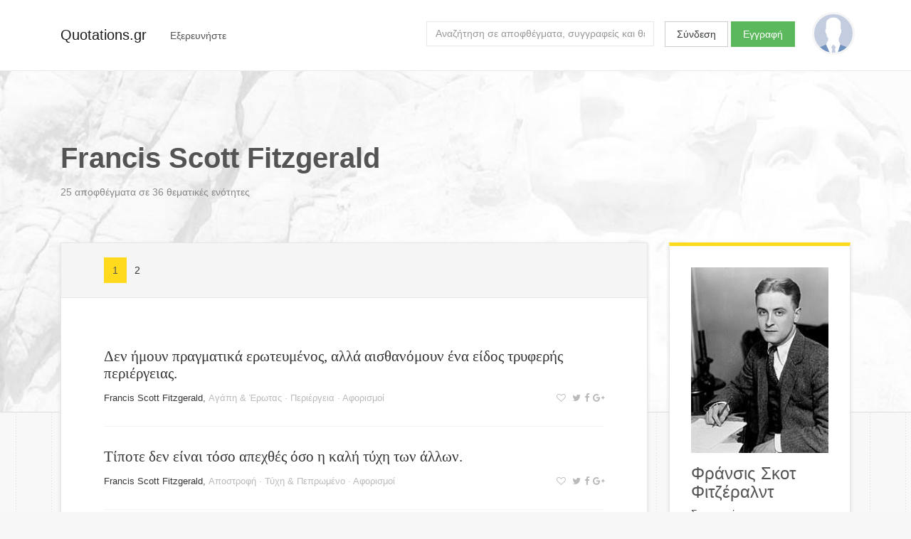

--- FILE ---
content_type: text/html; charset=utf-8
request_url: https://quotations.gr/authors/francis-scott-fitzgerald
body_size: 61751
content:



<!DOCTYPE html>
<html lang="el">
<head>
    
        <!-- Google Tag Manager -->
        <script>(function(w,d,s,l,i){w[l]=w[l]||[];w[l].push({'gtm.start':
        new Date().getTime(),event:'gtm.js'});var f=d.getElementsByTagName(s)[0],
        j=d.createElement(s),dl=l!='dataLayer'?'&l='+l:'';j.async=true;j.src=
        'https://www.googletagmanager.com/gtm.js?id='+i+dl;f.parentNode.insertBefore(j,f);
        })(window,document,'script','dataLayer','GTM-PG54NZ');</script>
        <!-- End Google Tag Manager -->
    
    
    <meta charset="utf-8">
    <meta http-equiv="x-ua-compatible" content="ie=edge">
    <meta name="viewport" content="width=device-width, initial-scale=1.0">
    
    
    
    
    
    
        
    
        
    


    
    <title>Francis Scott Fitzgerald | Αποφθέγματα | Quotations.gr</title>
    <meta name="twitter:title" content="Francis Scott Fitzgerald | Αποφθέγματα | Quotations.gr">
    <meta property="og:title" content="Francis Scott Fitzgerald | Αποφθέγματα | Quotations.gr">




    <meta name="description" content="Ο Φράνσις Σκοτ Φιτζέραλντ ήταν Αμερικανός συγγραφέας. Αποτελεί έναν από τους κύριους εκπροσώπους της αποκαλούμενης Χαμένης γενιάς των Αμερικανών λογοτεχνών και θεωρείται γενικότερα ένας από τους μείζονες συγγραφείς του 20ού αιώνα. ">
    <meta name="twitter:description" content="Ο Φράνσις Σκοτ Φιτζέραλντ ήταν Αμερικανός συγγραφέας. Αποτελεί έναν από τους κύριους εκπροσώπους της αποκαλούμενης Χαμένης γενιάς των Αμερικανών λογοτεχνών και θεωρείται γενικότερα ένας από τους μείζονες συγγραφείς του 20ού αιώνα. ">
    <meta property="og:description" content="Ο Φράνσις Σκοτ Φιτζέραλντ ήταν Αμερικανός συγγραφέας. Αποτελεί έναν από τους κύριους εκπροσώπους της αποκαλούμενης Χαμένης γενιάς των Αμερικανών λογοτεχνών και θεωρείται γενικότερα ένας από τους μείζονες συγγραφείς του 20ού αιώνα. ">




    <meta name="twitter:image" content="/static/images/quotations_gr_cover_mk02.7d24b3677f9c.png">
    <meta property="og:image" content="/static/images/quotations_gr_cover_mk02.7d24b3677f9c.png">


    <meta name="twitter:card" content="summary_large_image">
    <meta name="twitter:site" content="@quotationsgr">
    <meta name="twitter:creator" content="@quotationsgr">

    <meta property="og:url" content="http://quotations.gr/authors/francis-scott-fitzgerald">
    <meta property="og:type" content="article">


    
    
    
    <!-- HTML5 shim, for IE6-8 support of HTML5 elements -->
    <!--[if lt IE 9]>
      <script src="https://html5shim.googlecode.com/svn/trunk/html5.js"></script>
    <![endif]-->

    <link href="https://fonts.googleapis.com/css?family=Asap" rel="stylesheet">
    
    
    <link rel="stylesheet" href="https://maxcdn.bootstrapcdn.com/bootstrap/4.0.0-alpha.5/css/bootstrap.min.css" integrity="sha384-AysaV+vQoT3kOAXZkl02PThvDr8HYKPZhNT5h/CXfBThSRXQ6jW5DO2ekP5ViFdi" crossorigin="anonymous">
    <link rel="stylesheet" href="https://maxcdn.bootstrapcdn.com/font-awesome/4.6.3/css/font-awesome.min.css" integrity="sha384-T8Gy5hrqNKT+hzMclPo118YTQO6cYprQmhrYwIiQ/3axmI1hQomh7Ud2hPOy8SP1" crossorigin="anonymous">
    <link rel="stylesheet" href="/static/css/project.acb3303a7128.css">
    
</head>

<body class="author lang-el">
    
    
        <!-- Google Tag Manager (noscript) -->
        <noscript><iframe src="https://www.googletagmanager.com/ns.html?id=GTM-PG54NZ"
        height="0" width="0" style="display:none;visibility:hidden"></iframe></noscript>
        <!-- End Google Tag Manager (noscript) -->
    
    
    <script>
      window.fbAsyncInit = function() {
        FB.init({
          appId      : '1858869877676244',
          xfbml      : true,
          version    : 'v2.8'
        });
      };

      (function(d, s, id){
         var js, fjs = d.getElementsByTagName(s)[0];
         if (d.getElementById(id)) {return;}
         js = d.createElement(s); js.id = id;
         js.src = "//connect.facebook.net/en_US/sdk.js";
         fjs.parentNode.insertBefore(js, fjs);
       }(document, 'script', 'facebook-jssdk'));
    </script>


    <div class="main-wrap">
        <div class="main">

        
          <div class="content-background"></div>
        

        <nav class="navbar navbar-light">
            <div class="container">
                <a class="navbar-brand" href="/">Quotations.gr</a>
                
                    <div class="nav navbar-nav">
                        
                        <div class="dropdown float-xs-left header-explore">
                          <button class="btn" type="button" id="dropdownMenuButton" data-toggle="dropdown" aria-haspopup="true" aria-expanded="false">
                            <span class="hidden-xs-down">Εξερευνήστε</span>
                            <span class="hidden-sm-up"><i class="fa fa-bars" aria-hidden="true"></i></span>
                          </button>
                          <div class="dropdown-menu filter-drop-shadow" aria-labelledby="dropdownMenuButton">
                            <a class="dropdown-item" href="/authors/">Συγγραφείς</a>
                            <a class="dropdown-item" href="/topics/">Θεματικές ενότητες</a>
                          </div>
                        </div>
                        
                    </div>
                        
                        
                      
                        <a href="/user/profile/" class="float-xs-right">
                          <div
                              class="profile-avatar-header"
                              title="View your profile"
                              
                          ></div>
                        </a>
                      
                      
                          <div class="user-unauthenticated float-sm-right hidden-sm-down">
                            <a class="btn btn-secondary" href="/user/login/">Σύνδεση</a>
                            <a class="btn btn-success" href="/user/signup/">Εγγραφή</a>
                          </div>
                      

                      <div class="header-search hidden-md-down float-xs-right">
                        <form class="form-inline float-md-right" action="/search">
                          <input id="search-query" name="q" class="form-control" type="text" placeholder="Αναζήτηση σε αποφθέγματα, συγγραφείς και θεματικές ενότητες">
                        </form>
                      </div>

                    
            </div>
        </nav>

        <div class="container">
        <div class="content">
            

<div class="row">
    <div class="col-md-12">
        <div class="content-header">
            
<h1>
    Francis Scott Fitzgerald
    <span class="social">

<a title="Μοιράσου στο Twitter" class="js-share-twitter" href="https://twitter.com/home?status=http://quotations.gr/authors/francis-scott-fitzgerald"><i class="fa fa-twitter" aria-hidden="true"></i></a><a title="Μοιράσου στο Facebook" class="js-share-facebook" ><i class="fa fa-facebook" aria-hidden="true"></i></a><a title="Μοιράσου στο Google+" class="js-share-google" href="https://plus.google.com/share?url=http://quotations.gr/authors/francis-scott-fitzgerald"><i class="fa fa-google-plus" aria-hidden="true"></i></a>
</span>
</h1>
<p>
    
    
        25
    
    
    
        αποφθέγματα
    
    
    σε 36
    
    
        θεματικές ενότητες
    

</p>

        </div>
    </div>
</div>


<div class="row">
    <div class="col-lg-9">
        
    <div class="surface">

    <div class="surface-header grid-toolbar grid-top clearfix">
        <div class="float-xs-left">
            
                






<nav aria-label="Page navigation">
  <ul class="pagination pagination-sm">
    
    
      
      
        
          <li class="page-item active"><a class="page-link" href="?page=1">1</a></li>
        
      
        
          <li class="page-item"><a class="page-link" href="?page=2">2</a></li>
        
      
      
      
    
    
    
    
    
    
  </ul>
</nav>




            
        </div>
        
        <!--
        <div class="grid-display-options float-xs-right">
            <a id="display-list"><i class="fa fa-th-list" aria-hidden="true"></i></a>
            <a id="display-grid"><i class="fa fa-th-large" aria-hidden="true"></i></a>
        </div>
        -->
    </div>
    
    <div class="surface-wrapper">
        <div class="quote-sizer"></div>
        

    
        


<div class="grid-item">
    
        <div class="quote clearfix" data-quote-id=346743>
            <div class="quote-content">
                <a href="/quotes/346743">Δεν ήμουν πραγματικά ερωτευμένος, αλλά αισθανόμουν ένα είδος τρυφερής περιέργειας.</a>
            </div>
            
            <div class="quote-status-line">
                
                <div class="author-and-meta">
                    
                <span class="quote-status-author"><a href="/authors/francis-scott-fitzgerald" class="quote-status-author">Francis Scott Fitzgerald</a></span>,
                <span class="quote-status-meta">
                    
                        <a href="/topics/agapi-erotas" class="quote-status-topic">Αγάπη &amp; Έρωτας</a> &middot;
                    
                        <a href="/topics/periergeia" class="quote-status-topic">Περιέργεια</a> &middot;
                    
                     
                    <a href="/categories/aforismoi">Αφορισμοί </a>
                </span>
                
                </div>
                
                <span class="quote-user-actions">
                    
                        <a title="Προσθήκη στα αγαπημένα" class="click-toggle-favorite"><i class="fa fa-heart-o" aria-hidden="true"></i></a>
                    
                    
                    

<a title="Μοιράσου στο Twitter" class="js-share-twitter" href="https://twitter.com/home?status=http://quotations.gr/authors/francis-scott-fitzgerald"><i class="fa fa-twitter" aria-hidden="true"></i></a><a title="Μοιράσου στο Facebook" class="js-share-facebook" ><i class="fa fa-facebook" aria-hidden="true"></i></a><a title="Μοιράσου στο Google+" class="js-share-google" href="https://plus.google.com/share?url=http://quotations.gr/authors/francis-scott-fitzgerald"><i class="fa fa-google-plus" aria-hidden="true"></i></a>

                    
                    <a title="Τυχαίο απόφθεγμα" id="click-quote-random"><i class="fa fa-refresh" aria-hidden="true"></i></a>
                </span>
                
            </div>
        </div>
</div>

    
        


<div class="grid-item">
    
        <div class="quote clearfix" data-quote-id=346872>
            <div class="quote-content">
                <a href="/quotes/346872">Τίποτε δεν είναι τόσο απεχθές όσο η καλή τύχη των άλλων.</a>
            </div>
            
            <div class="quote-status-line">
                
                <div class="author-and-meta">
                    
                <span class="quote-status-author"><a href="/authors/francis-scott-fitzgerald" class="quote-status-author">Francis Scott Fitzgerald</a></span>,
                <span class="quote-status-meta">
                    
                        <a href="/topics/apostrofi" class="quote-status-topic">Αποστροφή</a> &middot;
                    
                        <a href="/topics/tixi-pepromeno" class="quote-status-topic">Τύχη &amp; Πεπρωμένο</a> &middot;
                    
                     
                    <a href="/categories/aforismoi">Αφορισμοί </a>
                </span>
                
                </div>
                
                <span class="quote-user-actions">
                    
                        <a title="Προσθήκη στα αγαπημένα" class="click-toggle-favorite"><i class="fa fa-heart-o" aria-hidden="true"></i></a>
                    
                    
                    

<a title="Μοιράσου στο Twitter" class="js-share-twitter" href="https://twitter.com/home?status=http://quotations.gr/authors/francis-scott-fitzgerald"><i class="fa fa-twitter" aria-hidden="true"></i></a><a title="Μοιράσου στο Facebook" class="js-share-facebook" ><i class="fa fa-facebook" aria-hidden="true"></i></a><a title="Μοιράσου στο Google+" class="js-share-google" href="https://plus.google.com/share?url=http://quotations.gr/authors/francis-scott-fitzgerald"><i class="fa fa-google-plus" aria-hidden="true"></i></a>

                    
                    <a title="Τυχαίο απόφθεγμα" id="click-quote-random"><i class="fa fa-refresh" aria-hidden="true"></i></a>
                </span>
                
            </div>
        </div>
</div>

    
        


<div class="grid-item">
    
        <div class="quote clearfix" data-quote-id=347192>
            <div class="quote-content">
                <a href="/quotes/347192">Δείξε μου έναν ήρωα και θα σου γράψω μια τραγωδία.</a>
            </div>
            
            <div class="quote-status-line">
                
                <div class="author-and-meta">
                    
                <span class="quote-status-author"><a href="/authors/francis-scott-fitzgerald" class="quote-status-author">Francis Scott Fitzgerald</a></span>,
                <span class="quote-status-meta">
                    
                        <a href="/topics/iroismos" class="quote-status-topic">Ηρωισμός</a> &middot;
                    
                        <a href="/topics/tragodia" class="quote-status-topic">Τραγωδία</a> &middot;
                    
                     
                    <a href="/categories/aforismoi">Αφορισμοί </a>
                </span>
                
                </div>
                
                <span class="quote-user-actions">
                    
                        <a title="Προσθήκη στα αγαπημένα" class="click-toggle-favorite"><i class="fa fa-heart-o" aria-hidden="true"></i></a>
                    
                    
                    

<a title="Μοιράσου στο Twitter" class="js-share-twitter" href="https://twitter.com/home?status=http://quotations.gr/authors/francis-scott-fitzgerald"><i class="fa fa-twitter" aria-hidden="true"></i></a><a title="Μοιράσου στο Facebook" class="js-share-facebook" ><i class="fa fa-facebook" aria-hidden="true"></i></a><a title="Μοιράσου στο Google+" class="js-share-google" href="https://plus.google.com/share?url=http://quotations.gr/authors/francis-scott-fitzgerald"><i class="fa fa-google-plus" aria-hidden="true"></i></a>

                    
                    <a title="Τυχαίο απόφθεγμα" id="click-quote-random"><i class="fa fa-refresh" aria-hidden="true"></i></a>
                </span>
                
            </div>
        </div>
</div>

    
        


<div class="grid-item">
    
        <div class="quote clearfix" data-quote-id=347322>
            <div class="quote-content">
                <a href="/quotes/347322">Αισιοδοξία είναι η παρηγοριά μικρών ανθρώπων σε μεγάλες θέσεις.</a>
            </div>
            
            <div class="quote-status-line">
                
                <div class="author-and-meta">
                    
                <span class="quote-status-author"><a href="/authors/francis-scott-fitzgerald" class="quote-status-author">Francis Scott Fitzgerald</a></span>,
                <span class="quote-status-meta">
                    
                        <a href="/topics/aisiodoksia-apaisiodoksia" class="quote-status-topic">Αισιοδοξία &amp; Απαισιοδοξία</a> &middot;
                    
                     
                    <a href="/categories/aforismoi">Αφορισμοί </a>
                </span>
                
                </div>
                
                <span class="quote-user-actions">
                    
                        <a title="Προσθήκη στα αγαπημένα" class="click-toggle-favorite"><i class="fa fa-heart-o" aria-hidden="true"></i></a>
                    
                    
                    

<a title="Μοιράσου στο Twitter" class="js-share-twitter" href="https://twitter.com/home?status=http://quotations.gr/authors/francis-scott-fitzgerald"><i class="fa fa-twitter" aria-hidden="true"></i></a><a title="Μοιράσου στο Facebook" class="js-share-facebook" ><i class="fa fa-facebook" aria-hidden="true"></i></a><a title="Μοιράσου στο Google+" class="js-share-google" href="https://plus.google.com/share?url=http://quotations.gr/authors/francis-scott-fitzgerald"><i class="fa fa-google-plus" aria-hidden="true"></i></a>

                    
                    <a title="Τυχαίο απόφθεγμα" id="click-quote-random"><i class="fa fa-refresh" aria-hidden="true"></i></a>
                </span>
                
            </div>
        </div>
</div>

    
        


<div class="grid-item">
    
        <div class="quote clearfix" data-quote-id=347324>
            <div class="quote-content">
                <a href="/quotes/347324">Για ένα βαθειά απαισιόδοξο άνθρωπο, το να βρίσκεται σε κίνδυνο δεν είναι ιδιαίτερα αποθαρρυντικό.</a>
            </div>
            
            <div class="quote-status-line">
                
                <div class="author-and-meta">
                    
                <span class="quote-status-author"><a href="/authors/francis-scott-fitzgerald" class="quote-status-author">Francis Scott Fitzgerald</a></span>,
                <span class="quote-status-meta">
                    
                        <a href="/topics/aisiodoksia-apaisiodoksia" class="quote-status-topic">Αισιοδοξία &amp; Απαισιοδοξία</a> &middot;
                    
                        <a href="/topics/kindinos" class="quote-status-topic">Κίνδυνος</a> &middot;
                    
                     
                    <a href="/categories/aforismoi">Αφορισμοί </a>
                </span>
                
                </div>
                
                <span class="quote-user-actions">
                    
                        <a title="Προσθήκη στα αγαπημένα" class="click-toggle-favorite"><i class="fa fa-heart-o" aria-hidden="true"></i></a>
                    
                    
                    

<a title="Μοιράσου στο Twitter" class="js-share-twitter" href="https://twitter.com/home?status=http://quotations.gr/authors/francis-scott-fitzgerald"><i class="fa fa-twitter" aria-hidden="true"></i></a><a title="Μοιράσου στο Facebook" class="js-share-facebook" ><i class="fa fa-facebook" aria-hidden="true"></i></a><a title="Μοιράσου στο Google+" class="js-share-google" href="https://plus.google.com/share?url=http://quotations.gr/authors/francis-scott-fitzgerald"><i class="fa fa-google-plus" aria-hidden="true"></i></a>

                    
                    <a title="Τυχαίο απόφθεγμα" id="click-quote-random"><i class="fa fa-refresh" aria-hidden="true"></i></a>
                </span>
                
            </div>
        </div>
</div>

    
        


<div class="grid-item">
    
        <div class="quote clearfix" data-quote-id=347467>
            <div class="quote-content">
                <a href="/quotes/347467">Η ζωή μας καθορίζεται από ευκαιρίες, ακόμα και από αυτές που χάνουμε.</a>
            </div>
            
            <div class="quote-status-line">
                
                <div class="author-and-meta">
                    
                <span class="quote-status-author"><a href="/authors/francis-scott-fitzgerald" class="quote-status-author">Francis Scott Fitzgerald</a></span>,
                <span class="quote-status-meta">
                    
                        <a href="/topics/efkairies" class="quote-status-topic">Ευκαιρίες</a> &middot;
                    
                     
                    <a href="/categories/aforismoi">Αφορισμοί </a>
                </span>
                
                </div>
                
                <span class="quote-user-actions">
                    
                        <a title="Προσθήκη στα αγαπημένα" class="click-toggle-favorite"><i class="fa fa-heart-o" aria-hidden="true"></i></a>
                    
                    
                    

<a title="Μοιράσου στο Twitter" class="js-share-twitter" href="https://twitter.com/home?status=http://quotations.gr/authors/francis-scott-fitzgerald"><i class="fa fa-twitter" aria-hidden="true"></i></a><a title="Μοιράσου στο Facebook" class="js-share-facebook" ><i class="fa fa-facebook" aria-hidden="true"></i></a><a title="Μοιράσου στο Google+" class="js-share-google" href="https://plus.google.com/share?url=http://quotations.gr/authors/francis-scott-fitzgerald"><i class="fa fa-google-plus" aria-hidden="true"></i></a>

                    
                    <a title="Τυχαίο απόφθεγμα" id="click-quote-random"><i class="fa fa-refresh" aria-hidden="true"></i></a>
                </span>
                
            </div>
        </div>
</div>

    
        


<div class="grid-item">
    
        <div class="quote clearfix" data-quote-id=349074>
            <div class="quote-content">
                <a href="/quotes/349074">Δεν θέλω να επαναλάβω την αθωότητά μου. Θέλω την ηδονή  να τη χάσω ξανά.</a>
            </div>
            
            <div class="quote-status-line">
                
                <div class="author-and-meta">
                    
                <span class="quote-status-author"><a href="/authors/francis-scott-fitzgerald" class="quote-status-author">Francis Scott Fitzgerald</a></span>,
                <span class="quote-status-meta">
                    
                        <a href="/topics/athootita" class="quote-status-topic">Αθωότητα</a> &middot;
                    
                        <a href="/topics/pathi-amarties" class="quote-status-topic">Πάθη &amp; Αμαρτίες</a> &middot;
                    
                     
                    <a href="/categories/aforismoi">Αφορισμοί </a>
                </span>
                
                </div>
                
                <span class="quote-user-actions">
                    
                        <a title="Προσθήκη στα αγαπημένα" class="click-toggle-favorite"><i class="fa fa-heart-o" aria-hidden="true"></i></a>
                    
                    
                    

<a title="Μοιράσου στο Twitter" class="js-share-twitter" href="https://twitter.com/home?status=http://quotations.gr/authors/francis-scott-fitzgerald"><i class="fa fa-twitter" aria-hidden="true"></i></a><a title="Μοιράσου στο Facebook" class="js-share-facebook" ><i class="fa fa-facebook" aria-hidden="true"></i></a><a title="Μοιράσου στο Google+" class="js-share-google" href="https://plus.google.com/share?url=http://quotations.gr/authors/francis-scott-fitzgerald"><i class="fa fa-google-plus" aria-hidden="true"></i></a>

                    
                    <a title="Τυχαίο απόφθεγμα" id="click-quote-random"><i class="fa fa-refresh" aria-hidden="true"></i></a>
                </span>
                
            </div>
        </div>
</div>

    
        


<div class="grid-item">
    
        <div class="quote clearfix" data-quote-id=349631>
            <div class="quote-content">
                <a href="/quotes/349631">Το να έχεις μέσα σου και τις δύο όψεις ενός πράγματος και παρ’ όλα αυτά να μπορείς να λειτουργείς, αυτό είναι η ιδιοφυΐα.</a>
            </div>
            
            <div class="quote-status-line">
                
                <div class="author-and-meta">
                    
                <span class="quote-status-author"><a href="/authors/francis-scott-fitzgerald" class="quote-status-author">Francis Scott Fitzgerald</a></span>,
                <span class="quote-status-meta">
                    
                        <a href="/topics/effiia" class="quote-status-topic">Ευφυΐα</a> &middot;
                    
                        <a href="/topics/gnosi" class="quote-status-topic">Γνώση</a> &middot;
                    
                     
                    <a href="/categories/aforismoi">Αφορισμοί </a>
                </span>
                
                </div>
                
                <span class="quote-user-actions">
                    
                        <a title="Προσθήκη στα αγαπημένα" class="click-toggle-favorite"><i class="fa fa-heart-o" aria-hidden="true"></i></a>
                    
                    
                    

<a title="Μοιράσου στο Twitter" class="js-share-twitter" href="https://twitter.com/home?status=http://quotations.gr/authors/francis-scott-fitzgerald"><i class="fa fa-twitter" aria-hidden="true"></i></a><a title="Μοιράσου στο Facebook" class="js-share-facebook" ><i class="fa fa-facebook" aria-hidden="true"></i></a><a title="Μοιράσου στο Google+" class="js-share-google" href="https://plus.google.com/share?url=http://quotations.gr/authors/francis-scott-fitzgerald"><i class="fa fa-google-plus" aria-hidden="true"></i></a>

                    
                    <a title="Τυχαίο απόφθεγμα" id="click-quote-random"><i class="fa fa-refresh" aria-hidden="true"></i></a>
                </span>
                
            </div>
        </div>
</div>

    
        


<div class="grid-item">
    
        <div class="quote clearfix" data-quote-id=353085>
            <div class="quote-content">
                <a href="/quotes/353085">Θα σου πω κάτι για τους πολύ πλούσιους. Είναι διαφορετικοί από μένα και σένα.</a>
            </div>
            
            <div class="quote-status-line">
                
                <div class="author-and-meta">
                    
                <span class="quote-status-author"><a href="/authors/francis-scott-fitzgerald" class="quote-status-author">Francis Scott Fitzgerald</a></span>,
                <span class="quote-status-meta">
                    
                        <a href="/topics/diaforetikotita" class="quote-status-topic">Διαφορετικότητα</a> &middot;
                    
                        <a href="/topics/xrima-ploutismos" class="quote-status-topic">Χρήμα &amp; Πλουτισμός</a> &middot;
                    
                     
                    <a href="/categories/aforismoi">Αφορισμοί </a>
                </span>
                
                </div>
                
                <span class="quote-user-actions">
                    
                        <a title="Προσθήκη στα αγαπημένα" class="click-toggle-favorite"><i class="fa fa-heart-o" aria-hidden="true"></i></a>
                    
                    
                    

<a title="Μοιράσου στο Twitter" class="js-share-twitter" href="https://twitter.com/home?status=http://quotations.gr/authors/francis-scott-fitzgerald"><i class="fa fa-twitter" aria-hidden="true"></i></a><a title="Μοιράσου στο Facebook" class="js-share-facebook" ><i class="fa fa-facebook" aria-hidden="true"></i></a><a title="Μοιράσου στο Google+" class="js-share-google" href="https://plus.google.com/share?url=http://quotations.gr/authors/francis-scott-fitzgerald"><i class="fa fa-google-plus" aria-hidden="true"></i></a>

                    
                    <a title="Τυχαίο απόφθεγμα" id="click-quote-random"><i class="fa fa-refresh" aria-hidden="true"></i></a>
                </span>
                
            </div>
        </div>
</div>

    
        


<div class="grid-item">
    
        <div class="quote clearfix" data-quote-id=353394>
            <div class="quote-content">
                <a href="/quotes/353394">Μου αρέσουν οι άνθρωποι και μου αρέσει να τους αρέσω, αλλά κρατάω την καρδιά μου εκεί που την έβαλε ο Θεός: μέσα μου.</a>
            </div>
            
            <div class="quote-status-line">
                
                <div class="author-and-meta">
                    
                <span class="quote-status-author"><a href="/authors/francis-scott-fitzgerald" class="quote-status-author">Francis Scott Fitzgerald</a></span>,
                <span class="quote-status-meta">
                    
                        <a href="/topics/anthropines-sxeseis" class="quote-status-topic">Ανθρώπινες σχέσεις</a> &middot;
                    
                        <a href="/topics/kardia" class="quote-status-topic">Καρδιά</a> &middot;
                    
                     
                    <a href="/categories/aforismoi">Αφορισμοί </a>
                </span>
                
                </div>
                
                <span class="quote-user-actions">
                    
                        <a title="Προσθήκη στα αγαπημένα" class="click-toggle-favorite"><i class="fa fa-heart-o" aria-hidden="true"></i></a>
                    
                    
                    

<a title="Μοιράσου στο Twitter" class="js-share-twitter" href="https://twitter.com/home?status=http://quotations.gr/authors/francis-scott-fitzgerald"><i class="fa fa-twitter" aria-hidden="true"></i></a><a title="Μοιράσου στο Facebook" class="js-share-facebook" ><i class="fa fa-facebook" aria-hidden="true"></i></a><a title="Μοιράσου στο Google+" class="js-share-google" href="https://plus.google.com/share?url=http://quotations.gr/authors/francis-scott-fitzgerald"><i class="fa fa-google-plus" aria-hidden="true"></i></a>

                    
                    <a title="Τυχαίο απόφθεγμα" id="click-quote-random"><i class="fa fa-refresh" aria-hidden="true"></i></a>
                </span>
                
            </div>
        </div>
</div>

    
        


<div class="grid-item">
    
        <div class="quote clearfix" data-quote-id=354031>
            <div class="quote-content">
                <a href="/quotes/354031">Είμαι αργόστροφος και γεμάτος με εσωτερικούς κανόνες που ενεργούν σαν φρένο στις επιθυμίες μου.</a>
            </div>
            
            <div class="quote-status-line">
                
                <div class="author-and-meta">
                    
                <span class="quote-status-author"><a href="/authors/francis-scott-fitzgerald" class="quote-status-author">Francis Scott Fitzgerald</a></span>,
                <span class="quote-status-meta">
                    
                        <a href="/topics/epithimies" class="quote-status-topic">Επιθυμίες</a> &middot;
                    
                        <a href="/topics/kanones" class="quote-status-topic">Κανόνες</a> &middot;
                    
                     
                    <a href="/categories/aforismoi">Αφορισμοί </a>
                </span>
                
                </div>
                
                <span class="quote-user-actions">
                    
                        <a title="Προσθήκη στα αγαπημένα" class="click-toggle-favorite"><i class="fa fa-heart-o" aria-hidden="true"></i></a>
                    
                    
                    

<a title="Μοιράσου στο Twitter" class="js-share-twitter" href="https://twitter.com/home?status=http://quotations.gr/authors/francis-scott-fitzgerald"><i class="fa fa-twitter" aria-hidden="true"></i></a><a title="Μοιράσου στο Facebook" class="js-share-facebook" ><i class="fa fa-facebook" aria-hidden="true"></i></a><a title="Μοιράσου στο Google+" class="js-share-google" href="https://plus.google.com/share?url=http://quotations.gr/authors/francis-scott-fitzgerald"><i class="fa fa-google-plus" aria-hidden="true"></i></a>

                    
                    <a title="Τυχαίο απόφθεγμα" id="click-quote-random"><i class="fa fa-refresh" aria-hidden="true"></i></a>
                </span>
                
            </div>
        </div>
</div>

    
        


<div class="grid-item">
    
        <div class="quote clearfix" data-quote-id=354417>
            <div class="quote-content">
                <a href="/quotes/354417">Η ζωτικότητα δεν φαίνεται μόνο στη δυνατότητα να επιμένεις, αλλά και στη δυνατότητα να μπορείς να ξεκινάς πάλι από την αρχή.</a>
            </div>
            
            <div class="quote-status-line">
                
                <div class="author-and-meta">
                    
                <span class="quote-status-author"><a href="/authors/francis-scott-fitzgerald" class="quote-status-author">Francis Scott Fitzgerald</a></span>,
                <span class="quote-status-meta">
                    
                        <a href="/topics/epimoni" class="quote-status-topic">Επιμονή</a> &middot;
                    
                     
                    <a href="/categories/aforismoi">Αφορισμοί </a>
                </span>
                
                </div>
                
                <span class="quote-user-actions">
                    
                        <a title="Προσθήκη στα αγαπημένα" class="click-toggle-favorite"><i class="fa fa-heart-o" aria-hidden="true"></i></a>
                    
                    
                    

<a title="Μοιράσου στο Twitter" class="js-share-twitter" href="https://twitter.com/home?status=http://quotations.gr/authors/francis-scott-fitzgerald"><i class="fa fa-twitter" aria-hidden="true"></i></a><a title="Μοιράσου στο Facebook" class="js-share-facebook" ><i class="fa fa-facebook" aria-hidden="true"></i></a><a title="Μοιράσου στο Google+" class="js-share-google" href="https://plus.google.com/share?url=http://quotations.gr/authors/francis-scott-fitzgerald"><i class="fa fa-google-plus" aria-hidden="true"></i></a>

                    
                    <a title="Τυχαίο απόφθεγμα" id="click-quote-random"><i class="fa fa-refresh" aria-hidden="true"></i></a>
                </span>
                
            </div>
        </div>
</div>

    
        


<div class="grid-item">
    
        <div class="quote clearfix" data-quote-id=354520>
            <div class="quote-content">
                <a href="/quotes/354520">Ελπίζω να είναι ανόητη· αυτό είναι το καλύτερο που μπορεί να κάνει ένα κορίτσι σ’ αυτόν τον κόσμο: να είναι μια όμορφη μικρή ανόητη.</a>
            </div>
            
            <div class="quote-status-line">
                
                <div class="author-and-meta">
                    
                <span class="quote-status-author"><a href="/authors/francis-scott-fitzgerald" class="quote-status-author">Francis Scott Fitzgerald</a></span>,
                <span class="quote-status-meta">
                    
                        <a href="/topics/omorfia" class="quote-status-topic">Ομορφιά</a> &middot;
                    
                     
                    <a href="/categories/aforismoi">Αφορισμοί </a>
                </span>
                
                </div>
                
                <span class="quote-user-actions">
                    
                        <a title="Προσθήκη στα αγαπημένα" class="click-toggle-favorite"><i class="fa fa-heart-o" aria-hidden="true"></i></a>
                    
                    
                    

<a title="Μοιράσου στο Twitter" class="js-share-twitter" href="https://twitter.com/home?status=http://quotations.gr/authors/francis-scott-fitzgerald"><i class="fa fa-twitter" aria-hidden="true"></i></a><a title="Μοιράσου στο Facebook" class="js-share-facebook" ><i class="fa fa-facebook" aria-hidden="true"></i></a><a title="Μοιράσου στο Google+" class="js-share-google" href="https://plus.google.com/share?url=http://quotations.gr/authors/francis-scott-fitzgerald"><i class="fa fa-google-plus" aria-hidden="true"></i></a>

                    
                    <a title="Τυχαίο απόφθεγμα" id="click-quote-random"><i class="fa fa-refresh" aria-hidden="true"></i></a>
                </span>
                
            </div>
        </div>
</div>

    
        


<div class="grid-item">
    
        <div class="quote clearfix" data-quote-id=354995>
            <div class="quote-content">
                <a href="/quotes/354995">Στα δεκαοχτώ, οι πεποιθήσεις μας είναι υψώματα απ’ όπου ατενίζουμε. Στα σαράντα πέντε, είναι σπηλιές όπου κρυβόμαστε.</a>
            </div>
            
            <div class="quote-status-line">
                
                <div class="author-and-meta">
                    
                <span class="quote-status-author"><a href="/authors/francis-scott-fitzgerald" class="quote-status-author">Francis Scott Fitzgerald</a></span>,
                <span class="quote-status-meta">
                    
                        <a href="/topics/ilikies" class="quote-status-topic">Ηλικίες</a> &middot;
                    
                        <a href="/topics/isxirognomosini" class="quote-status-topic">Ισχυρογνωμοσύνη</a> &middot;
                    
                        <a href="/topics/pepoithiseis" class="quote-status-topic">Πεποιθήσεις</a> &middot;
                    
                     
                    <a href="/categories/aforismoi">Αφορισμοί </a>
                </span>
                
                </div>
                
                <span class="quote-user-actions">
                    
                        <a title="Προσθήκη στα αγαπημένα" class="click-toggle-favorite"><i class="fa fa-heart-o" aria-hidden="true"></i></a>
                    
                    
                    

<a title="Μοιράσου στο Twitter" class="js-share-twitter" href="https://twitter.com/home?status=http://quotations.gr/authors/francis-scott-fitzgerald"><i class="fa fa-twitter" aria-hidden="true"></i></a><a title="Μοιράσου στο Facebook" class="js-share-facebook" ><i class="fa fa-facebook" aria-hidden="true"></i></a><a title="Μοιράσου στο Google+" class="js-share-google" href="https://plus.google.com/share?url=http://quotations.gr/authors/francis-scott-fitzgerald"><i class="fa fa-google-plus" aria-hidden="true"></i></a>

                    
                    <a title="Τυχαίο απόφθεγμα" id="click-quote-random"><i class="fa fa-refresh" aria-hidden="true"></i></a>
                </span>
                
            </div>
        </div>
</div>

    
        


<div class="grid-item">
    
        <div class="quote clearfix" data-quote-id=357601>
            <div class="quote-content">
                <a href="/quotes/357601">Ποτέ μη μπερδεύεις μια μεμονωμένη ήττα με μια τελική  ήττα.</a>
            </div>
            
            <div class="quote-status-line">
                
                <div class="author-and-meta">
                    
                <span class="quote-status-author"><a href="/authors/francis-scott-fitzgerald" class="quote-status-author">Francis Scott Fitzgerald</a></span>,
                <span class="quote-status-meta">
                    
                        <a href="/topics/niki-itta" class="quote-status-topic">Νίκη &amp; Ήττα</a> &middot;
                    
                     
                    <a href="/categories/aforismoi">Αφορισμοί </a>
                </span>
                
                </div>
                
                <span class="quote-user-actions">
                    
                        <a title="Προσθήκη στα αγαπημένα" class="click-toggle-favorite"><i class="fa fa-heart-o" aria-hidden="true"></i></a>
                    
                    
                    

<a title="Μοιράσου στο Twitter" class="js-share-twitter" href="https://twitter.com/home?status=http://quotations.gr/authors/francis-scott-fitzgerald"><i class="fa fa-twitter" aria-hidden="true"></i></a><a title="Μοιράσου στο Facebook" class="js-share-facebook" ><i class="fa fa-facebook" aria-hidden="true"></i></a><a title="Μοιράσου στο Google+" class="js-share-google" href="https://plus.google.com/share?url=http://quotations.gr/authors/francis-scott-fitzgerald"><i class="fa fa-google-plus" aria-hidden="true"></i></a>

                    
                    <a title="Τυχαίο απόφθεγμα" id="click-quote-random"><i class="fa fa-refresh" aria-hidden="true"></i></a>
                </span>
                
            </div>
        </div>
</div>

    
        


<div class="grid-item">
    
        <div class="quote clearfix" data-quote-id=359158>
            <div class="quote-content">
                <a href="/quotes/359158">Διαγράψτε όλα αυτά τα θαυμαστικά. Ένα θαυμαστικό είναι σαν να γελάς ο ίδιος με το δικό σου αστείο.</a>
            </div>
            
            <div class="quote-status-line">
                
                <div class="author-and-meta">
                    
                <span class="quote-status-author"><a href="/authors/francis-scott-fitzgerald" class="quote-status-author">Francis Scott Fitzgerald</a></span>,
                <span class="quote-status-meta">
                    
                        <a href="/topics/siggrafi" class="quote-status-topic">Συγγραφή</a> &middot;
                    
                        <a href="/topics/thavmasmos" class="quote-status-topic">Θαυμασμός</a> &middot;
                    
                     
                    <a href="/categories/aforismoi">Αφορισμοί </a>
                </span>
                
                </div>
                
                <span class="quote-user-actions">
                    
                        <a title="Προσθήκη στα αγαπημένα" class="click-toggle-favorite"><i class="fa fa-heart-o" aria-hidden="true"></i></a>
                    
                    
                    

<a title="Μοιράσου στο Twitter" class="js-share-twitter" href="https://twitter.com/home?status=http://quotations.gr/authors/francis-scott-fitzgerald"><i class="fa fa-twitter" aria-hidden="true"></i></a><a title="Μοιράσου στο Facebook" class="js-share-facebook" ><i class="fa fa-facebook" aria-hidden="true"></i></a><a title="Μοιράσου στο Google+" class="js-share-google" href="https://plus.google.com/share?url=http://quotations.gr/authors/francis-scott-fitzgerald"><i class="fa fa-google-plus" aria-hidden="true"></i></a>

                    
                    <a title="Τυχαίο απόφθεγμα" id="click-quote-random"><i class="fa fa-refresh" aria-hidden="true"></i></a>
                </span>
                
            </div>
        </div>
</div>

    
        


<div class="grid-item">
    
        <div class="quote clearfix" data-quote-id=359785>
            <div class="quote-content">
                <a href="/quotes/359785">Με τι θα ασχοληθούμε το απόγευμα; Και την επόμενη μέρα, και μετά τριάντα χρόνια;</a>
            </div>
            
            <div class="quote-status-line">
                
                <div class="author-and-meta">
                    
                <span class="quote-status-author"><a href="/authors/francis-scott-fitzgerald" class="quote-status-author">Francis Scott Fitzgerald</a></span>,
                <span class="quote-status-meta">
                    
                        <a href="/topics/mellon" class="quote-status-topic">Μέλλον</a> &middot;
                    
                     
                    <a href="/categories/aforismoi">Αφορισμοί </a>
                </span>
                
                </div>
                
                <span class="quote-user-actions">
                    
                        <a title="Προσθήκη στα αγαπημένα" class="click-toggle-favorite"><i class="fa fa-heart-o" aria-hidden="true"></i></a>
                    
                    
                    

<a title="Μοιράσου στο Twitter" class="js-share-twitter" href="https://twitter.com/home?status=http://quotations.gr/authors/francis-scott-fitzgerald"><i class="fa fa-twitter" aria-hidden="true"></i></a><a title="Μοιράσου στο Facebook" class="js-share-facebook" ><i class="fa fa-facebook" aria-hidden="true"></i></a><a title="Μοιράσου στο Google+" class="js-share-google" href="https://plus.google.com/share?url=http://quotations.gr/authors/francis-scott-fitzgerald"><i class="fa fa-google-plus" aria-hidden="true"></i></a>

                    
                    <a title="Τυχαίο απόφθεγμα" id="click-quote-random"><i class="fa fa-refresh" aria-hidden="true"></i></a>
                </span>
                
            </div>
        </div>
</div>

    
        


<div class="grid-item">
    
        <div class="quote clearfix" data-quote-id=360990>
            <div class="quote-content">
                <a href="/quotes/360990">Καμιά μεγάλη ιδέα δεν γεννήθηκε ποτέ σε ένα συνέδριο, αλλά πολλές ανόητες ιδέες έχουν πεθάνει εκεί.</a>
            </div>
            
            <div class="quote-status-line">
                
                <div class="author-and-meta">
                    
                <span class="quote-status-author"><a href="/authors/francis-scott-fitzgerald" class="quote-status-author">Francis Scott Fitzgerald</a></span>,
                <span class="quote-status-meta">
                    
                        <a href="/topics/idees" class="quote-status-topic">Ιδέες</a> &middot;
                    
                     
                    <a href="/categories/aforismoi">Αφορισμοί </a>
                </span>
                
                </div>
                
                <span class="quote-user-actions">
                    
                        <a title="Προσθήκη στα αγαπημένα" class="click-toggle-favorite"><i class="fa fa-heart-o" aria-hidden="true"></i></a>
                    
                    
                    

<a title="Μοιράσου στο Twitter" class="js-share-twitter" href="https://twitter.com/home?status=http://quotations.gr/authors/francis-scott-fitzgerald"><i class="fa fa-twitter" aria-hidden="true"></i></a><a title="Μοιράσου στο Facebook" class="js-share-facebook" ><i class="fa fa-facebook" aria-hidden="true"></i></a><a title="Μοιράσου στο Google+" class="js-share-google" href="https://plus.google.com/share?url=http://quotations.gr/authors/francis-scott-fitzgerald"><i class="fa fa-google-plus" aria-hidden="true"></i></a>

                    
                    <a title="Τυχαίο απόφθεγμα" id="click-quote-random"><i class="fa fa-refresh" aria-hidden="true"></i></a>
                </span>
                
            </div>
        </div>
</div>

    
        


<div class="grid-item">
    
        <div class="quote clearfix" data-quote-id=362244>
            <div class="quote-content">
                <a href="/quotes/362244">Δεν θα σε φιλήσω. Μπορεί να μου γίνει συνήθεια και δεν μπορώ να απαλλαγώ από συνήθειες.</a>
            </div>
            
            <div class="quote-status-line">
                
                <div class="author-and-meta">
                    
                <span class="quote-status-author"><a href="/authors/francis-scott-fitzgerald" class="quote-status-author">Francis Scott Fitzgerald</a></span>,
                <span class="quote-status-meta">
                    
                        <a href="/topics/filia-agkalies" class="quote-status-topic">Φιλιά &amp; Αγκαλιές</a> &middot;
                    
                        <a href="/topics/sinitheia" class="quote-status-topic">Συνήθεια</a> &middot;
                    
                     
                    <a href="/categories/aforismoi">Αφορισμοί </a>
                </span>
                
                </div>
                
                <span class="quote-user-actions">
                    
                        <a title="Προσθήκη στα αγαπημένα" class="click-toggle-favorite"><i class="fa fa-heart-o" aria-hidden="true"></i></a>
                    
                    
                    

<a title="Μοιράσου στο Twitter" class="js-share-twitter" href="https://twitter.com/home?status=http://quotations.gr/authors/francis-scott-fitzgerald"><i class="fa fa-twitter" aria-hidden="true"></i></a><a title="Μοιράσου στο Facebook" class="js-share-facebook" ><i class="fa fa-facebook" aria-hidden="true"></i></a><a title="Μοιράσου στο Google+" class="js-share-google" href="https://plus.google.com/share?url=http://quotations.gr/authors/francis-scott-fitzgerald"><i class="fa fa-google-plus" aria-hidden="true"></i></a>

                    
                    <a title="Τυχαίο απόφθεγμα" id="click-quote-random"><i class="fa fa-refresh" aria-hidden="true"></i></a>
                </span>
                
            </div>
        </div>
</div>

    
        


<div class="grid-item">
    
        <div class="quote clearfix" data-quote-id=362323>
            <div class="quote-content">
                <a href="/quotes/362323">Οι καινούργιοι φίλοι συχνά μπορεί να περνούν καλύτερα μαζί, παρά οι παλιοί φίλοι.</a>
            </div>
            
            <div class="quote-status-line">
                
                <div class="author-and-meta">
                    
                <span class="quote-status-author"><a href="/authors/francis-scott-fitzgerald" class="quote-status-author">Francis Scott Fitzgerald</a></span>,
                <span class="quote-status-meta">
                    
                        <a href="/topics/filia" class="quote-status-topic">Φιλία</a> &middot;
                    
                     
                    <a href="/categories/aforismoi">Αφορισμοί </a>
                </span>
                
                </div>
                
                <span class="quote-user-actions">
                    
                        <a title="Προσθήκη στα αγαπημένα" class="click-toggle-favorite"><i class="fa fa-heart-o" aria-hidden="true"></i></a>
                    
                    
                    

<a title="Μοιράσου στο Twitter" class="js-share-twitter" href="https://twitter.com/home?status=http://quotations.gr/authors/francis-scott-fitzgerald"><i class="fa fa-twitter" aria-hidden="true"></i></a><a title="Μοιράσου στο Facebook" class="js-share-facebook" ><i class="fa fa-facebook" aria-hidden="true"></i></a><a title="Μοιράσου στο Google+" class="js-share-google" href="https://plus.google.com/share?url=http://quotations.gr/authors/francis-scott-fitzgerald"><i class="fa fa-google-plus" aria-hidden="true"></i></a>

                    
                    <a title="Τυχαίο απόφθεγμα" id="click-quote-random"><i class="fa fa-refresh" aria-hidden="true"></i></a>
                </span>
                
            </div>
        </div>
</div>

    


    </div>
    
</div>


    </div>
    
    <div class="col-lg-3">
        <div class="sidebar clearfix">
            

    
        
        <div class="sidebar-panel">
            
            
                <img src="https://encrypted-tbn0.gstatic.com/images?q=tbn:ANd9GcQAbfIxisn1oTWrswnPXZUYmApA2TejoN8MXS8S8Js_cVXL1YfS">
            
            
            <div class="author-identity">
                <h4>Φράνσις Σκοτ Φιτζέραλντ</h4>
                <p>Συγγραφέας</p>
            </div>
            
            <p>Ο Φράνσις Σκοτ Φιτζέραλντ ήταν Αμερικανός συγγραφέας. Αποτελεί έναν από τους κύριους εκπροσώπους της αποκαλούμενης Χαμένης γενιάς των Αμερικανών λογοτεχνών και θεωρείται γενικότερα ένας από τους μείζονες συγγραφείς του 20ού αιώνα. </p>
            
            <div class="entity-meta">
                
                <a href="https://el.wikipedia.org/wiki/%CE%A6%CF%81%CE%AC%CE%BD%CF%83%CE%B9%CF%82_%CE%A3%CE%BA%CE%BF%CF%84_%CE%A6%CE%B9%CF%84%CE%B6%CE%AD%CF%81%CE%B1%CE%BB%CE%BD%CF%84"><i class="fa fa-wikipedia-w" aria-hidden="true"></i></a>
            </div>
        
        </div>
    
    

    
        <div class="sidebar-panel">

            <h4>Explore</h4>
            <p>
            
            
                Υπάρχουν 25 αποφθέγματα
            
            
            
                από αυτόν τον συγγραφέα,
            
            
            
                σε αυτές τις θεματικές ενότητες:
            
            
            </p>
            <ul>
                
                    <li> <a href="/topics/agapi-erotas">Αγάπη &amp; Έρωτας</a> </li>
                
                    <li> <a href="/topics/athootita">Αθωότητα</a> </li>
                
                    <li> <a href="/topics/aisiodoksia-apaisiodoksia">Αισιοδοξία &amp; Απαισιοδοξία</a> </li>
                
                    <li> <a href="/topics/anthropines-sxeseis">Ανθρώπινες σχέσεις</a> </li>
                
                    <li> <a href="/topics/apostrofi">Αποστροφή</a> </li>
                
                    <li> <a href="/topics/gnosi">Γνώση</a> </li>
                
                    <li> <a href="/topics/diaforetikotita">Διαφορετικότητα</a> </li>
                
                    <li> <a href="/topics/ethni-xores">Έθνη &amp; Χώρες</a> </li>
                
                    <li> <a href="/topics/epithimies">Επιθυμίες</a> </li>
                
                    <li> <a href="/topics/epimoni">Επιμονή</a> </li>
                
                    <li> <a href="/topics/evgeneia">Ευγένεια</a> </li>
                
                    <li> <a href="/topics/efkairies">Ευκαιρίες</a> </li>
                
                    <li> <a href="/topics/effiia">Ευφυΐα</a> </li>
                
                    <li> <a href="/topics/ilikies">Ηλικίες</a> </li>
                
                    <li> <a href="/topics/iroismos">Ηρωισμός</a> </li>
                
                    <li> <a href="/topics/thavmasmos">Θαυμασμός</a> </li>
                
                    <li> <a href="/topics/idees">Ιδέες</a> </li>
                
                    <li> <a href="/topics/isxirognomosini">Ισχυρογνωμοσύνη</a> </li>
                
                    <li> <a href="/topics/kanones">Κανόνες</a> </li>
                
                    <li> <a href="/topics/kardia">Καρδιά</a> </li>
                
                    <li> <a href="/topics/kindinos">Κίνδυνος</a> </li>
                
                    <li> <a href="/topics/mellon">Μέλλον</a> </li>
                
                    <li> <a href="/topics/niki-itta">Νίκη &amp; Ήττα</a> </li>
                
                    <li> <a href="/topics/omorfia">Ομορφιά</a> </li>
                
                    <li> <a href="/topics/pathi-amarties">Πάθη &amp; Αμαρτίες</a> </li>
                
                    <li> <a href="/topics/pepoithiseis">Πεποιθήσεις</a> </li>
                
                    <li> <a href="/topics/periergeia">Περιέργεια</a> </li>
                
                    <li> <a href="/topics/siggrafi">Συγγραφή</a> </li>
                
                    <li> <a href="/topics/sinanastrofes">Συναναστροφές</a> </li>
                
                    <li> <a href="/topics/sinitheia">Συνήθεια</a> </li>
                
                    <li> <a href="/topics/telos">Τέλος</a> </li>
                
                    <li> <a href="/topics/tragodia">Τραγωδία</a> </li>
                
                    <li> <a href="/topics/tixi-pepromeno">Τύχη &amp; Πεπρωμένο</a> </li>
                
                    <li> <a href="/topics/filia">Φιλία</a> </li>
                
                    <li> <a href="/topics/filia-agkalies">Φιλιά &amp; Αγκαλιές</a> </li>
                
                    <li> <a href="/topics/xrima-ploutismos">Χρήμα &amp; Πλουτισμός</a> </li>
                
            </ul>
            
        </div>

    

    

        </div>
    </div>
    
</div>


        </div>
        </div><!-- /.container -->

        </div> <!-- /.main -->
    </div> <!-- /.main-wrap -->

    <div class="footer-wrap">

    

      <div class="container">
      <div class="row">
      <div class="col-xs-12">
      <footer>
        <div class="copyright"> 2016 © <a href="/">Quotations.gr</a> </div>
        <div class="terms">
            <a href="/pages/terms-of-use/">Όροι χρήσης</a> &middot;
            <a href="/pages/privacy/">Ιδιωτικότητα</a> &middot;
            <a href="/pages/contact/">Επικοινωνία</a>
            
            <div class="language-selector">
                
                Γλώσσα:
                
                    <a href="#">Αγγλικά</a>
                
                    <a href="#">Ελληνικά</a>
                
            </div>
            
        </div>
      </footer>
      </div>
      </div>
      </div>

    

    </div>





    <!-- Le javascript
    ================================================== -->
    <!-- Placed at the end of the document so the pages load faster -->
    
    <script src="https://ajax.googleapis.com/ajax/libs/jquery/3.0.0/jquery.min.js" integrity="sha384-THPy051/pYDQGanwU6poAc/hOdQxjnOEXzbT+OuUAFqNqFjL+4IGLBgCJC3ZOShY" crossorigin="anonymous"></script>
    <script src="https://cdnjs.cloudflare.com/ajax/libs/tether/1.2.0/js/tether.min.js" integrity="sha384-Plbmg8JY28KFelvJVai01l8WyZzrYWG825m+cZ0eDDS1f7d/js6ikvy1+X+guPIB" crossorigin="anonymous"></script>
    <script src="https://maxcdn.bootstrapcdn.com/bootstrap/4.0.0-alpha.5/js/bootstrap.min.js" integrity="sha384-BLiI7JTZm+JWlgKa0M0kGRpJbF2J8q+qreVrKBC47e3K6BW78kGLrCkeRX6I9RoK" crossorigin="anonymous"></script>

    <script src="/static/js/typeahead.bundle.min.248b647d6cb1.js"></script>
    <script src="/static/js/jquery.sticky.17f0788e54b9.js"></script>
    <script src="/static/js/jquery.popupoverlay.f4435f92b949.js"></script>
    <script src="/static/js/app.e895379590d2.js"></script>
    
    

    <input type='hidden' name='csrfmiddlewaretoken' value='ux5JIVlBrUkdo2m8rx7d676wynUo9ywg6RpDpwuYRtZ3bsVIJy5hZwCT90YtFiaP' />
</body>
</html>
